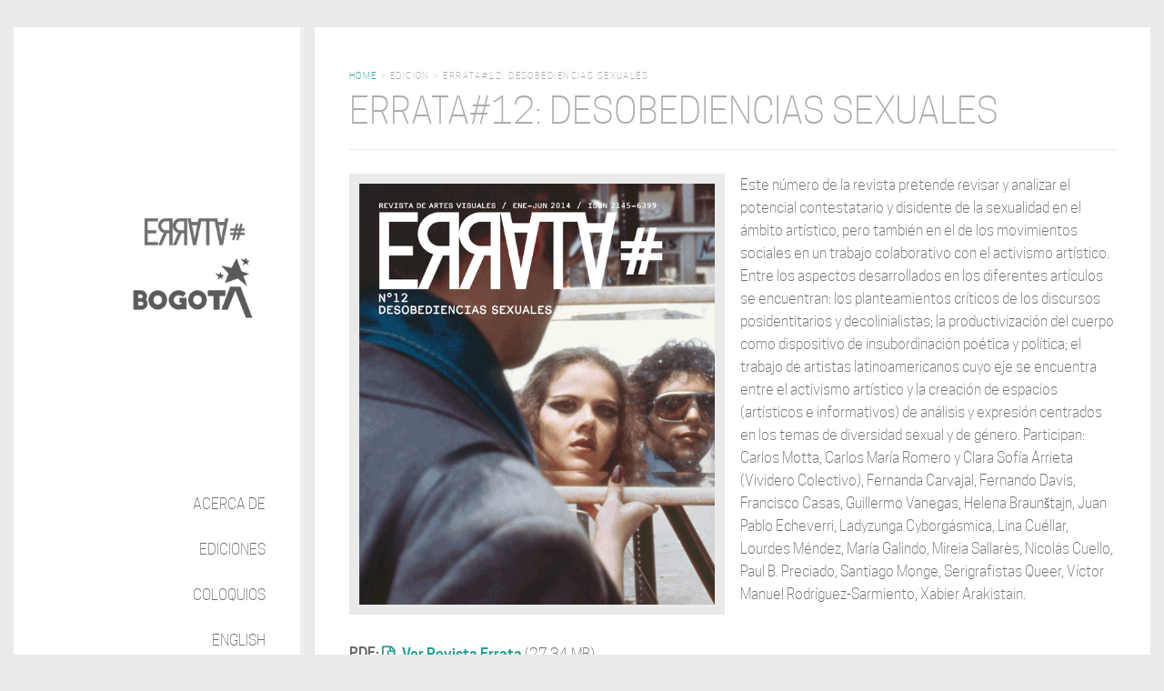

--- FILE ---
content_type: text/html; charset=utf-8
request_url: https://revistaerrata.gov.co/edicion/errata12-desobediencias-sexuales
body_size: 12200
content:
<!DOCTYPE html>
<html lang="es" dir="ltr" prefix="content: http://purl.org/rss/1.0/modules/content/ dc: http://purl.org/dc/terms/ foaf: http://xmlns.com/foaf/0.1/ og: http://ogp.me/ns# rdfs: http://www.w3.org/2000/01/rdf-schema# sioc: http://rdfs.org/sioc/ns# sioct: http://rdfs.org/sioc/types# skos: http://www.w3.org/2004/02/skos/core# xsd: http://www.w3.org/2001/XMLSchema#">
<head>
  <link rel="profile" href="http://www.w3.org/1999/xhtml/vocab" />
  <meta charset="utf-8">
  <meta name="viewport" content="width=device-width, initial-scale=1.0">
  <meta http-equiv="Content-Type" content="text/html; charset=utf-8" />
<link rel="shortcut icon" href="https://revistaerrata.gov.co/sites/default/files/favicon.ico" type="image/vnd.microsoft.icon" />
<meta name="description" content="Este número de la revista pretende revisar y analizar el potencial contestatario y disidente de la sexualidad en el ámbito artístico, pero también en el de los movimientos sociales en un trabajo colaborativo con el activismo artístico." />
<meta name="keywords" content="Revista ERRATA#, Arte, Artes Plásticas y Visuales, revista, Artes visuales" />
<meta name="generator" content="Drupal 7 (https://www.drupal.org)" />
<link rel="canonical" href="https://revistaerrata.gov.co/edicion/errata12-desobediencias-sexuales" />
<link rel="shortlink" href="https://revistaerrata.gov.co/node/25" />
<meta itemprop="name" content="ERRATA#12: DESOBEDIENCIAS SEXUALES" />
<meta itemprop="description" content="Este número de la revista pretende revisar y analizar el potencial contestatario y disidente de la sexualidad en el ámbito artístico, pero también en el de los movimientos sociales en un trabajo colaborativo con el activismo artístico." />
  <title>ERRATA#12: DESOBEDIENCIAS SEXUALES | revistaerrata.co</title>
  <style>
@import url("https://revistaerrata.gov.co/modules/system/system.base.css?t7kfhq");
</style>
<style>
@import url("https://revistaerrata.gov.co/sites/all/modules/adaptive_image/css/adaptive-image.css?t7kfhq");
@import url("https://revistaerrata.gov.co/modules/field/theme/field.css?t7kfhq");
@import url("https://revistaerrata.gov.co/sites/all/modules/fitvids/fitvids.css?t7kfhq");
@import url("https://revistaerrata.gov.co/modules/node/node.css?t7kfhq");
@import url("https://revistaerrata.gov.co/sites/all/modules/views/css/views.css?t7kfhq");
@import url("https://revistaerrata.gov.co/sites/all/modules/media/modules/media_wysiwyg/css/media_wysiwyg.base.css?t7kfhq");
</style>
<style>
@import url("https://revistaerrata.gov.co/sites/all/modules/colorbox/styles/default/colorbox_style.css?t7kfhq");
@import url("https://revistaerrata.gov.co/sites/all/modules/ctools/css/ctools.css?t7kfhq");
@import url("https://revistaerrata.gov.co/sites/all/modules/custom_search/custom_search.css?t7kfhq");
@import url("https://revistaerrata.gov.co/sites/all/modules/ds/layouts/ds_2col_stacked/ds_2col_stacked.css?t7kfhq");
</style>
<style>#custom-search-blocks-form-1 .form-item{position:relative;}#custom-search-blocks-form-1 label{position:absolute;}
</style>
<link type="text/css" rel="stylesheet" href="https://cdn.jsdelivr.net/npm/bootstrap@3.3.5/dist/css/bootstrap.css" media="all" />
<link type="text/css" rel="stylesheet" href="https://cdn.jsdelivr.net/npm/@unicorn-fail/drupal-bootstrap-styles@0.0.2/dist/3.3.1/7.x-3.x/drupal-bootstrap.css" media="all" />
<style>
@import url("https://revistaerrata.gov.co/sites/all/themes/errata/css/style.css?t7kfhq");
@import url("https://revistaerrata.gov.co/sites/all/themes/errata/css/fonts.css?t7kfhq");
@import url("https://revistaerrata.gov.co/sites/all/themes/errata/css/social-likes.css?t7kfhq");
@import url("https://revistaerrata.gov.co/sites/all/themes/errata/css/desktop.css?t7kfhq");
@import url("https://revistaerrata.gov.co/sites/all/themes/errata/css/mobile.css?t7kfhq");
</style>
  <!-- HTML5 element support for IE6-8 -->
  <!--[if lt IE 9]>
    <script src="https://cdn.jsdelivr.net/html5shiv/3.7.3/html5shiv-printshiv.min.js"></script>
  <![endif]-->
  <script>document.cookie = 'adaptive_image=' + Math.max(screen.width, screen.height) + '; path=/';</script>
<script src="https://revistaerrata.gov.co/sites/all/modules/jquery_update/replace/jquery/2.2/jquery.min.js?v=2.2.4"></script>
<script src="https://revistaerrata.gov.co/misc/jquery-extend-3.4.0.js?v=2.2.4"></script>
<script src="https://revistaerrata.gov.co/misc/jquery-html-prefilter-3.5.0-backport.js?v=2.2.4"></script>
<script src="https://revistaerrata.gov.co/misc/jquery.once.js?v=1.2"></script>
<script src="https://revistaerrata.gov.co/misc/drupal.js?t7kfhq"></script>
<script src="https://revistaerrata.gov.co/sites/all/libraries/fitvids/jquery.fitvids.js?t7kfhq"></script>
<script src="https://revistaerrata.gov.co/sites/all/modules/jquery_update/js/jquery_browser.js?v=0.0.1"></script>
<script src="https://revistaerrata.gov.co/sites/all/modules/In-Field-Labels/js/jquery.infieldlabel.min.js?v=0.1.2"></script>
<script src="https://revistaerrata.gov.co/misc/form-single-submit.js?v=7.103"></script>
<script src="https://cdn.jsdelivr.net/npm/bootstrap@3.3.5/dist/js/bootstrap.js"></script>
<script src="https://revistaerrata.gov.co/sites/all/modules/fitvids/fitvids.js?t7kfhq"></script>
<script src="https://revistaerrata.gov.co/sites/default/files/languages/es_VfYAmAWiKy9hoRybec56mHXOo03U1vP04Mg1GIfwBwI.js?t7kfhq"></script>
<script src="https://revistaerrata.gov.co/sites/all/libraries/colorbox/jquery.colorbox-min.js?t7kfhq"></script>
<script src="https://revistaerrata.gov.co/sites/all/modules/colorbox/js/colorbox.js?t7kfhq"></script>
<script src="https://revistaerrata.gov.co/sites/all/modules/colorbox/styles/default/colorbox_style.js?t7kfhq"></script>
<script src="https://revistaerrata.gov.co/sites/all/modules/colorbox/js/colorbox_inline.js?t7kfhq"></script>
<script src="https://revistaerrata.gov.co/sites/all/modules/custom_search/js/custom_search.js?t7kfhq"></script>
<script src="https://revistaerrata.gov.co/sites/all/modules/google_analytics/googleanalytics.js?t7kfhq"></script>
<script src="https://www.googletagmanager.com/gtag/js?id=UA-53149316-1"></script>
<script>window.dataLayer = window.dataLayer || [];function gtag(){dataLayer.push(arguments)};gtag("js", new Date());gtag("set", "developer_id.dMDhkMT", true);gtag("config", "UA-53149316-1", {"groups":"default","anonymize_ip":true});</script>
<script src="https://revistaerrata.gov.co/sites/all/modules/In-Field-Labels/js/in_field_labels.js?t7kfhq"></script>
<script src="https://revistaerrata.gov.co/sites/all/themes/errata/js/social-likes.min.js?t7kfhq"></script>
<script>jQuery.extend(Drupal.settings, {"basePath":"\/","pathPrefix":"","setHasJsCookie":0,"ajaxPageState":{"theme":"errata","theme_token":"AkXcb7RPRegfD_sE1rOHvdhlRQZM8gYpKsPGnajm2fY","js":{"sites\/all\/themes\/bootstrap\/js\/bootstrap.js":1,"0":1,"sites\/all\/modules\/jquery_update\/replace\/jquery\/2.2\/jquery.min.js":1,"misc\/jquery-extend-3.4.0.js":1,"misc\/jquery-html-prefilter-3.5.0-backport.js":1,"misc\/jquery.once.js":1,"misc\/drupal.js":1,"sites\/all\/libraries\/fitvids\/jquery.fitvids.js":1,"sites\/all\/modules\/jquery_update\/js\/jquery_browser.js":1,"sites\/all\/modules\/In-Field-Labels\/js\/jquery.infieldlabel.min.js":1,"misc\/form-single-submit.js":1,"https:\/\/cdn.jsdelivr.net\/npm\/bootstrap@3.3.5\/dist\/js\/bootstrap.js":1,"sites\/all\/modules\/fitvids\/fitvids.js":1,"public:\/\/languages\/es_VfYAmAWiKy9hoRybec56mHXOo03U1vP04Mg1GIfwBwI.js":1,"sites\/all\/libraries\/colorbox\/jquery.colorbox-min.js":1,"sites\/all\/modules\/colorbox\/js\/colorbox.js":1,"sites\/all\/modules\/colorbox\/styles\/default\/colorbox_style.js":1,"sites\/all\/modules\/colorbox\/js\/colorbox_inline.js":1,"sites\/all\/modules\/custom_search\/js\/custom_search.js":1,"sites\/all\/modules\/google_analytics\/googleanalytics.js":1,"https:\/\/www.googletagmanager.com\/gtag\/js?id=UA-53149316-1":1,"1":1,"sites\/all\/modules\/In-Field-Labels\/js\/in_field_labels.js":1,"sites\/all\/themes\/errata\/js\/social-likes.min.js":1},"css":{"modules\/system\/system.base.css":1,"sites\/all\/modules\/adaptive_image\/css\/adaptive-image.css":1,"modules\/field\/theme\/field.css":1,"sites\/all\/modules\/fitvids\/fitvids.css":1,"modules\/node\/node.css":1,"sites\/all\/modules\/views\/css\/views.css":1,"sites\/all\/modules\/media\/modules\/media_wysiwyg\/css\/media_wysiwyg.base.css":1,"sites\/all\/modules\/colorbox\/styles\/default\/colorbox_style.css":1,"sites\/all\/modules\/ctools\/css\/ctools.css":1,"sites\/all\/modules\/custom_search\/custom_search.css":1,"sites\/all\/modules\/ds\/layouts\/ds_2col_stacked\/ds_2col_stacked.css":1,"0":1,"https:\/\/cdn.jsdelivr.net\/npm\/bootstrap@3.3.5\/dist\/css\/bootstrap.css":1,"https:\/\/cdn.jsdelivr.net\/npm\/@unicorn-fail\/drupal-bootstrap-styles@0.0.2\/dist\/3.3.1\/7.x-3.x\/drupal-bootstrap.css":1,"sites\/all\/themes\/errata\/css\/style.css":1,"sites\/all\/themes\/errata\/css\/fonts.css":1,"sites\/all\/themes\/errata\/css\/social-likes.css":1,"sites\/all\/themes\/errata\/css\/desktop.css":1,"sites\/all\/themes\/errata\/css\/mobile.css":1}},"colorbox":{"opacity":"0.85","current":"{current} de {total}","previous":"\u00ab Anterior","next":"Siguiente \u00bb","close":"Cerrar","maxWidth":"98%","maxHeight":"98%","fixed":true,"mobiledetect":true,"mobiledevicewidth":"480px","file_public_path":"\/sites\/default\/files","specificPagesDefaultValue":"admin*\nimagebrowser*\nimg_assist*\nimce*\nnode\/add\/*\nnode\/*\/edit\nprint\/*\nprintpdf\/*\nsystem\/ajax\nsystem\/ajax\/*"},"custom_search":{"form_target":"_self","solr":0},"fitvids":{"custom_domains":[],"selectors":["body\r","field-name-field-registro-coloquio\r","video"],"simplifymarkup":1},"googleanalytics":{"account":["UA-53149316-1"],"trackOutbound":1,"trackMailto":1,"trackDownload":1,"trackDownloadExtensions":"7z|aac|arc|arj|asf|asx|avi|bin|csv|doc(x|m)?|dot(x|m)?|exe|flv|gif|gz|gzip|hqx|jar|jpe?g|js|mp(2|3|4|e?g)|mov(ie)?|msi|msp|pdf|phps|png|ppt(x|m)?|pot(x|m)?|pps(x|m)?|ppam|sld(x|m)?|thmx|qtm?|ra(m|r)?|sea|sit|tar|tgz|torrent|txt|wav|wma|wmv|wpd|xls(x|m|b)?|xlt(x|m)|xlam|xml|z|zip","trackColorbox":1},"in_field_labels":{"forms":["custom-search-blocks-form-1"]},"urlIsAjaxTrusted":{"\/edicion\/errata12-desobediencias-sexuales":true},"bootstrap":{"anchorsFix":"0","anchorsSmoothScrolling":"0","formHasError":1,"popoverEnabled":1,"popoverOptions":{"animation":1,"html":0,"placement":"right","selector":"","trigger":"click","triggerAutoclose":1,"title":"","content":"","delay":0,"container":"body"},"tooltipEnabled":1,"tooltipOptions":{"animation":1,"html":0,"placement":"auto left","selector":"","trigger":"hover focus","delay":0,"container":"body"}}});</script>
</head>
<body class="html not-front not-logged-in no-sidebars page-node page-node- page-node-25 node-type-edicion i18n-es">
<script type="text/javascript"> // RELOADS WEBPAGE WHEN MOBILE ORIENTATION CHANGES  
    window.onorientationchange = function() { 
        var orientation = window.orientation; 
            switch(orientation) { 
                case 0:
                case 90:
                case -90: window.location.reload(); 
                break; } 
    };</script>
  <div id="skip-link">
    <a href="#main-content" class="element-invisible element-focusable">Pasar al contenido principal</a>
  </div>
    
<div class="main-container container">

  <div class="row">


    <section class="col-sm-12">
    <header class="col-sm-3 header-menu" role="complementary">
    <div class="header-content">
    <div class="logo">
              <a class="logo navbar-btn" href="/" title="Inicio">
          <img src="https://revistaerrata.gov.co/sites/default/files/logo_errata.png" alt="Inicio revista ERRATA#" />
        </a>
      
      
              <button type="button" class="navbar-toggle" data-toggle="collapse" data-target="#navbar-collapse">
          <span class="sr-only">Toggle navigation</span>
          <span class="icon-bar"></span>
          <span class="icon-bar"></span>
          <span class="icon-bar"></span>
        </button>
          </div>

          <div class="navbar-collapse collapse" id="navbar-collapse">
        <nav role="navigation">
                      <ul class="menu nav navbar-nav"><li class="first leaf"><a href="/acerca-de" title="Acerca de">Acerca de</a></li>
<li class="leaf"><a href="/ediciones" title="Ediciones revista ERRATA#">Ediciones</a></li>
<li class="leaf"><a href="/coloquios" title="Coloquios ERRATA#">Coloquios</a></li>
<li class="leaf"><a href="/english" title="English">English</a></li>
<li class="last leaf"><a href="/contactenos" title="Contáctenos">Contáctenos</a></li>
</ul>                                      </nav>
      </div>
      </div>
    </header>
    <div class="content-box col-sm-9 ">
      <div class="content-info ">
              <div class="highlighted">  <div class="region region-highlighted">
    <section id="block-easy-breadcrumb-easy-breadcrumb" class="block block-easy-breadcrumb clearfix">

      
    <div itemscope class="easy-breadcrumb" itemtype="http://data-vocabulary.org/Breadcrumb">
          <span itemprop="title"><a href="/" class="easy-breadcrumb_segment easy-breadcrumb_segment-front">Home</a></span>               <span class="easy-breadcrumb_segment-separator"> &gt; </span>
                <span class="easy-breadcrumb_segment easy-breadcrumb_segment-1" itemprop="title">Edicion</span>               <span class="easy-breadcrumb_segment-separator"> &gt; </span>
                <span class="easy-breadcrumb_segment easy-breadcrumb_segment-title" itemprop="title">ERRATA#12: DESOBEDIENCIAS SEXUALES</span>            </div>

</section>
  </div>
</div>
                  <a id="main-content"></a>
                                      
      <div class="precontent">
              </div>
              <div class="region region-content">
    <section id="block-system-main" class="block block-system clearfix">

      
  <div  about="/edicion/errata12-desobediencias-sexuales" typeof="sioc:Item foaf:Document" class="ds-2col-stacked node node-edicion node-promoted view-mode-full clearfix">

  
  <div class="group-header">
    <div class="field field-name-title field-type-ds field-label-hidden"><div class="field-items"><div class="field-item even" property="dc:title"><h1 class="page-title">ERRATA#12: DESOBEDIENCIAS SEXUALES</h1></div></div></div>  </div>

  <div class="group-left">
    <div class="field field-name-field-image field-type-image field-label-hidden"><div class="field-items"><div class="field-item even"><img typeof="foaf:Image" class="img-responsive" src="https://revistaerrata.gov.co/sites/default/files/errata12-portada-2.png" width="547" height="648" alt="ERRATA#12" title="ERRATA#12: DESOBEDIENCIAS SEXUALES" /></div></div></div><div class="field field-name-field-pdf field-type-file field-label-inline clearfix"><div class="field-label">PDF:&nbsp;</div><div class="field-items"><div class="field-item even"><span class="file"><img class="file-icon" alt="Icono PDF" title="application/pdf" src="/modules/file/icons/application-pdf.png" /> <a href="/file/43/download?token=Sn4EqwNv" type="application/pdf; length=28667039">Ver Revista Errata</a> <span class="file-size">(27.34 MB)</span></span></div></div></div>  </div>

  <div class="group-right">
    <div class="field field-name-body field-type-text-with-summary field-label-hidden"><div class="field-items"><div class="field-item even" property="content:encoded"><p>Este número de la revista pretende revisar y analizar el potencial contestatario y disidente de la sexualidad en el ámbito artístico, pero también en el de los movimientos sociales en un trabajo colaborativo con el activismo artístico. Entre los aspectos desarrollados en los diferentes artículos se encuentran: los planteamientos críticos de los discursos posidentitarios y decolinialistas; la productivización del cuerpo como dispositivo de insubordinación poética y política; el trabajo de artistas latinoamericanos cuyo eje se encuentra entre el activismo artístico y la creación de espacios (artísticos e informativos) de análisis y expresión centrados en los temas de diversidad sexual y de género. Participan: Carlos Motta, Carlos María Romero y Clara Sofía Arrieta (Vividero Colectivo), Fernanda Carvajal, Fernando Davis, Francisco Casas, Guillermo Vanegas, Helena Braunštajn, Juan Pablo Echeverri, Ladyzunga Cyborgásmica, Lina Cuéllar, Lourdes Méndez, María Galindo, Mireia Sallarès, Nicolás Cuello, Paul B. Preciado, Santiago Monge, Serigrafistas Queer, Víctor Manuel Rodríguez-Sarmiento, Xabier Arakistain.</p>
</div></div></div>  </div>

  <div class="group-footer">
    <div class="field field-name-field-edicion field-type-text-long field-label-hidden"><div class="field-items"><div class="field-item even"><p><strong>INSERTO Nadia</strong><br />Granados/La Fulminante</p>
</div></div></div><div class="field field-name-field-codigo-issuu field-type-text-long field-label-hidden"><div class="field-items"><div class="field-item even"><p><iframe class="flipbook-iframe" style="width: 100%; height: 600px;" src="https://revistaerrata.gov.co/sites/default/files/flipbook/errata-n12/index.html" frameborder="0"></iframe></p>
<script type="text/javascript">
<!--//--><![CDATA[// ><!--
// <![CDATA[
function openExternalLink() { window.open(document.querySelector('.flipbook-iframe').src, '_blank');}
// ]]]]><![CDATA[>
//--><!]]>
</script></div></div></div>  </div>

</div>


</section>
<section id="block-views-contenido-edicion-block" class="block block-views clearfix">

        <h2 class="block-title">CONTENIDO</h2>
    
  <div class="view view-contenido-edicion view-id-contenido_edicion view-display-id-block view-dom-id-5c11cf9b4cda8775186b9dda95c6e0cb">
        
  
  
      <div class="view-content">
        <div class="views-row views-row-1 views-row-odd views-row-first">
      
  <div class="padding-b">        <span class="tag_label"> Página legal: </span> <a href="/contenido/pagina-legal-errata12">Página legal: ERRATA#12</a>  
  </div>  </div>
  <div class="views-row views-row-2 views-row-even">
      
  <div class="padding-b">        <span class="tag_label"> Editorial: </span> <a href="/contenido/editorial-errata12-desobediencias-sexuales">EDITORIAL: ERRATA#12: DESOBEDIENCIAS SEXUALES</a>  
  </div>  </div>
  <div class="views-row views-row-3 views-row-odd">
      
  <div class="padding-b">        <span class="tag_label">  </span> <a href="/contenido/tecnologias-sexopoliticas-contraescrituras-criticas-y-dispositivos-de-subjetivacion">TECNOLOGÍAS SEXOPOLÍTICAS, CONTRAESCRITURAS CRÍTICAS Y DISPOSITIVOS DE SUBJETIVACIÓN</a>     /    <a href="/autor/fernando-davis" typeof="skos:Concept" property="rdfs:label skos:prefLabel" datatype="">Fernando Davis</a>
  </div>  </div>
  <div class="views-row views-row-4 views-row-even">
      
  <div class="padding-b">        <span class="tag_label">  </span> <a href="/contenido/traficos-y-torsiones-queercuir-en-el-arte-cuerpos-contraescrituras">Tráficos y torsiones queer/cuir en el arte: cuerpos, contraescrituras</a>     /    <a href="/autor/fernando-davis" typeof="skos:Concept" property="rdfs:label skos:prefLabel" datatype="">Fernando Davis</a>
  </div>  </div>
  <div class="views-row views-row-5 views-row-odd">
      
  <div class="padding-b">        <span class="tag_label">  </span> <a href="/contenido/politicas-de-la-infeccion">Políticas de la infección</a>     /    <a href="/autor/fernanda-carvajal" typeof="skos:Concept" property="rdfs:label skos:prefLabel" datatype="">Fernanda Carvajal</a>
  </div>  </div>
  <div class="views-row views-row-6 views-row-even">
      
  <div class="padding-b">        <span class="tag_label">  </span> <a href="/contenido/flujos-roces-y-derrames-del-activismo-artistico-en-argentina-2003-2013-politicas-sexuales">Flujos, roces y derrames del activismo artístico en Argentina, 2003-2013. Políticas sexuales y comunidades de resistencia sexo-afectiva</a>     /    <a href="/autor/nicolas-cuello" typeof="skos:Concept" property="rdfs:label skos:prefLabel" datatype="">Nicolás Cuello</a>
  </div>  </div>
  <div class="views-row views-row-7 views-row-odd">
      
  <div class="padding-b">        <span class="tag_label">  </span> <a href="/contenido/la-colonialidad-del-placer-disputas-y-deslindes">LA COLONIALIDAD DEL PLACER: DISPUTAS Y DESLINDES</a>     /    <a href="/autor/victor-manuel-rodriguez-sarmiento" typeof="skos:Concept" property="rdfs:label skos:prefLabel" datatype="">Víctor Manuel Rodríguez-Sarmiento</a>
  </div>  </div>
  <div class="views-row views-row-8 views-row-even">
      
  <div class="padding-b">        <span class="tag_label">  </span> <a href="/contenido/el-guesa-errante-eticas-y-esteticas-trashmalandrasdelincuentes-desobedientes-para-mundos">El Guesa errante: éticas y estéticas trash/malandras/delincuentes/ desobedientes para mundos queer y decoloniales</a>     /    <a href="/autor/victor-manuel-rodriguez-sarmiento" typeof="skos:Concept" property="rdfs:label skos:prefLabel" datatype="">Víctor Manuel Rodríguez-Sarmiento</a>
  </div>  </div>
  <div class="views-row views-row-9 views-row-odd">
      
  <div class="padding-b">        <span class="tag_label">  </span> <a href="/contenido/sentiido-periodismo-sobre-la-diferencia">Sentiido: periodismo sobre la diferencia</a>     /    <a href="/autor/lina-cuellar" typeof="skos:Concept" property="rdfs:label skos:prefLabel" datatype="">Lina Cuellar</a>
  </div>  </div>
  <div class="views-row views-row-10 views-row-even">
      
  <div class="padding-b">        <span class="tag_label">  </span> <a href="/contenido/apiadate-de-mi-oh-salome">Apiádate de mí, ¡Oh, Salomé!</a>     /    <a href="/autor/carlos-maria-romero" typeof="skos:Concept" property="rdfs:label skos:prefLabel" datatype="">Carlos Maria Romero</a>,    /    <a href="/autor/clara-sofia-arrieta" typeof="skos:Concept" property="rdfs:label skos:prefLabel" datatype="">Clara Sofía Arrieta</a>
  </div>  </div>
  <div class="views-row views-row-11 views-row-odd">
      
  <div class="padding-b">        <span class="tag_label"> Especial: </span> <a href="/contenido/que-significa-ser-visible-retrato-y-fisionomia-disidente-en-elly-strik">¿Qué significa ser visible? Retrato y fisionomía disidente en Elly Strik</a>     /    <a href="/autor/paul-b-preciado" typeof="skos:Concept" property="rdfs:label skos:prefLabel" datatype="">Paul B. Preciado</a>
  </div>  </div>
  <div class="views-row views-row-12 views-row-even">
      
  <div class="padding-b">        <span class="tag_label"> Dossier: </span> <a href="/contenido/de-la-teoria-queer-la-descolonizacion-del-saber">DE LA TEORÍA QUEER A LA DESCOLONIZACIÓN DEL SABER</a>     /    <a href="/autor/carlos-motta" typeof="skos:Concept" property="rdfs:label skos:prefLabel" datatype="">Carlos Motta</a>
  </div>  </div>
  <div class="views-row views-row-13 views-row-odd">
      
  <div class="padding-b">        <span class="tag_label"> Dossier: </span> <a href="/contenido/yosoytuereselesella">YOSOYTUERESELESELLA</a>     /    <a href="/autor/juan-pablo-echeverri" typeof="skos:Concept" property="rdfs:label skos:prefLabel" datatype="">Juan Pablo Echeverri</a>
  </div>  </div>
  <div class="views-row views-row-14 views-row-even">
      
  <div class="padding-b">        <span class="tag_label">  </span> <a href="/contenido/sociedades-prejuiciosas-mutantes">SOCIEDADES PREJUICIOSAS MUTANTES</a>     /    <a href="/autor/abcdefg-hijklmn-opqrst-uvwxyz" typeof="skos:Concept" property="rdfs:label skos:prefLabel" datatype="">Abcdefg Hijklmn Opqrst Uvwxyz</a>
  </div>  </div>
  <div class="views-row views-row-15 views-row-odd">
      
  <div class="padding-b">        <span class="tag_label"> Dossier: </span> <a href="/contenido/lo-que-puede-un-cuerpo-re-hacerse-narrando">LO QUE PUEDE UN CUERPO: RE-HACERSE NARRANDO</a>     /    <a href="/autor/mireia-sallares" typeof="skos:Concept" property="rdfs:label skos:prefLabel" datatype="">Mireia Sallarès</a>
  </div>  </div>
  <div class="views-row views-row-16 views-row-even">
      
  <div class="padding-b">        <span class="tag_label"> Dossier: </span> <a href="/contenido/13-horas-de-rebelion">13 HORAS DE REBELIÓN</a>     /    <a href="/autor/maria-galindo" typeof="skos:Concept" property="rdfs:label skos:prefLabel" datatype="">María Galindo</a>
  </div>  </div>
  <div class="views-row views-row-17 views-row-odd">
      
  <div class="padding-b">        <span class="tag_label"> Dossier: </span> <a href="/contenido/armada-sexual-y-dominante1">ARMADA, SEXUAL Y DOMINANTE1</a>     /    <a href="/autor/santiago-monge" typeof="skos:Concept" property="rdfs:label skos:prefLabel" datatype="">Santiago Monge</a>
  </div>  </div>
  <div class="views-row views-row-18 views-row-even">
      
  <div class="padding-b">        <span class="tag_label"> Dossier: </span> <a href="/contenido/imaginar-el-modo-mas-escurridizo-para-que-no-puedan-casi-ni-nombrarnos">IMAGINAR EL MODO MÁS ESCURRIDIZO PARA QUE NO PUEDAN CASI NI NOMBRARNOS</a>     /    <a href="/autor/serigrafistas-queer" typeof="skos:Concept" property="rdfs:label skos:prefLabel" datatype="">Serigrafistas Queer</a>
  </div>  </div>
  <div class="views-row views-row-19 views-row-odd">
      
  <div class="padding-b">        <span class="tag_label"> Dossier: </span> <a href="/contenido/la-insoportable-levedad-de-los-las-disidentes-sexuales-yeguas-del-apocalipsis-pedro">LA INSOPORTABLE LEVEDAD DE LOS (LAS) DISIDENTES SEXUALES Yeguas del Apocalipsis (Pedro Lemebel</a>     /    <a href="/autor/francisco-casas" typeof="skos:Concept" property="rdfs:label skos:prefLabel" datatype="">Francisco Casas</a>
  </div>  </div>
  <div class="views-row views-row-20 views-row-even">
      
  <div class="padding-b">        <span class="tag_label"> Dossier: </span> <a href="/contenido/vision">VISIÓN</a>     /    <a href="/autor/guillermo-vanegas" typeof="skos:Concept" property="rdfs:label skos:prefLabel" datatype="">Guillermo Vanegas</a>
  </div>  </div>
  <div class="views-row views-row-21 views-row-odd">
      
  <div class="padding-b">        <span class="tag_label"> Dossier: </span> <a href="/contenido/una-categoria-imposible-el-postporno-ha-muerto-latinoamerica-no-existe1">UNA CATEGORÍA IMPOSIBLE: EL POSTPORNO HA MUERTO, LATINOAMÉRICA NO EXISTE1</a>     /    <a href="/autor/lucia-egana-rojas" typeof="skos:Concept" property="rdfs:label skos:prefLabel" datatype="">Lucía Egaña Rojas</a>
  </div>  </div>
  <div class="views-row views-row-22 views-row-even">
      
  <div class="padding-b">        <span class="tag_label"> Dossier: </span> <a href="/contenido/practicas-artisticas-postporno-disidencia-sexual-en-el-estado-espanol1">PRÁCTICAS ARTÍSTICAS POSTPORNO: DISIDENCIA SEXUAL EN EL ESTADO ESPAÑOL1</a>     /    <a href="/autor/post-op" typeof="skos:Concept" property="rdfs:label skos:prefLabel" datatype="">Post-Op</a>
  </div>  </div>
  <div class="views-row views-row-23 views-row-odd">
      
  <div class="padding-b">        <span class="tag_label"> Entrevista: </span> <a href="/contenido/el-sexo-como-categoria-curatorial-una-apuesta-politica">El sexo como categoría curatorial: una apuesta política</a>     /    <a href="/autor/xabier-arakistain" typeof="skos:Concept" property="rdfs:label skos:prefLabel" datatype="">Xabier Arakistain</a>
  </div>  </div>
  <div class="views-row views-row-24 views-row-even">
      
  <div class="padding-b">        <span class="tag_label"> a:dentro: </span> <a href="/contenido/el-silencio-de-los-idolos-o-el-silenciamiento-de-las-comunidades">¿«El silencio de los ídolos» o el silenciamiento de las comunidades?</a>     /    <a href="/autor/diego-martinez-celis" typeof="skos:Concept" property="rdfs:label skos:prefLabel" datatype="">Diego Martínez Celis</a>
  </div>  </div>
  <div class="views-row views-row-25 views-row-odd">
      
  <div class="padding-b">        <span class="tag_label"> a:fuera: </span> <a href="/contenido/documento-y-disidencia-sexual-en-lima">Documento y disidencia sexual en Lima</a>     /    <a href="/autor/horacio-ramos" typeof="skos:Concept" property="rdfs:label skos:prefLabel" datatype="">Horacio Ramos</a>
  </div>  </div>
  <div class="views-row views-row-26 views-row-even">
      
  <div class="padding-b">        <span class="tag_label"> a:fuera: </span> <a href="/contenido/juan-gaitan-curador-de-la-8a-bienal-de-berlin-una-anticartografia">JUAN GAITÁN, CURADOR DE LA 8a BIENAL DE BERLÍN: UNA ANTICARTOGRAFÍA</a>     /    <a href="/autor/teobaldo-lagos-preller" typeof="skos:Concept" property="rdfs:label skos:prefLabel" datatype="">Teobaldo Lagos Preller</a>
  </div>  </div>
  <div class="views-row views-row-27 views-row-odd">
      
  <div class="padding-b">        <span class="tag_label"> Publicados: </span> <a href="/contenido/otras-inapropiables-feminismos-desde-las-fronteras">OTRAS INAPROPIABLES. FEMINISMOS DESDE LAS FRONTERAS</a>     /    <a href="/autor/anyely-marin-cisneros" typeof="skos:Concept" property="rdfs:label skos:prefLabel" datatype="">Anyely Marín Cisneros</a>
  </div>  </div>
  <div class="views-row views-row-28 views-row-even">
      
  <div class="padding-b">        <span class="tag_label"> Publicados: </span> <a href="/contenido/placeres-peligrosos-discursos-actuales-sobre-la-sexualidad-de-las-mujeres-en-el-periodico">PLACERES PELIGROSOS. DISCURSOS ACTUALES SOBRE LA SEXUALIDAD DE LAS MUJERES EN EL PERIÓDICO EL TIEMPO</a>     /    <a href="/autor/monica-eraso-jurado" typeof="skos:Concept" property="rdfs:label skos:prefLabel" datatype="">Mónica Eraso Jurado</a>
  </div>  </div>
  <div class="views-row views-row-29 views-row-odd views-row-last">
      
  <div class="padding-b">        <span class="tag_label"> Publicados: </span> <a href="/contenido/teoria-king-kong">TEORÍA KING KONG</a>     /    <a href="/autor/sofia-lemos" typeof="skos:Concept" property="rdfs:label skos:prefLabel" datatype="">Sofía Lemos</a>
  </div>  </div>
    </div>
  
  
  
  
  
  
</div>
</section>
  </div>

          <div class="postcontent">
          <div class="region region-postcontent">
    <section id="block-block-2" class="block block-block social-share clearfix">

      
  <div class="social-likes">
<div class="facebook" title="Compartir en Facebook"> </div>
<div class="twitter" title="Compartir enTwitter"> </div>
<div class="plusone" title="Compartir en Google+"> </div>
</div>

</section>
  </div>
      </div>
      </div>
       </div>
    </section>

  </div>
</div>
  <footer class="footer container">
      <div class="foot col-md-3 col-xs-12 col-sm-6">
          <div class="region region-footer1">
    <section id="block-custom-search-blocks-1" class="block block-custom-search-blocks clearfix">

      
  <form class="search-form" role="search" action="/edicion/errata12-desobediencias-sexuales" method="post" id="custom-search-blocks-form-1" accept-charset="UTF-8"><div><div class="form-item form-item-custom-search-blocks-form-1 form-type-textfield form-group"> <label class="control-label" for="edit-custom-search-blocks-form-1--2">Buscar</label>
<input title="Escriba lo que quiere buscar." class="custom-search-box form-control form-text" placeholder="" type="text" id="edit-custom-search-blocks-form-1--2" name="custom_search_blocks_form_1" value="" size="15" maxlength="128" /></div><input type="hidden" name="delta" value="1" />
<input type="hidden" name="form_build_id" value="form-W1Dy1HLBNwUSLE46hHKpIZCwyD2TdzH3o3YwfLhoxPY" />
<input type="hidden" name="form_id" value="custom_search_blocks_form_1" />
<div class="form-actions form-wrapper form-group" id="edit-actions"><input alt="" class="custom-search-button form-submit" type="image" id="edit-submit" name="op" src="https://revistaerrata.gov.co/sites/default/files/custom_search/buscador.png" /></div></div></form>
</section>
  </div>
      </div>
      <div class="foot col-md-3 col-xs-12 col-sm-6">
          <div class="region region-footer2">
    <section id="block-block-3" class="block block-block clearfix">

      
  <p>La revista ERRATA# está concebida como un espacio para el análisis y la difusión de las actividades de investigación, circulación, formación, apropiación y creación de los diferentes agentes del campo de las Artes Plásticas y Visuales, tanto del contexto colombiano como del internacional, con especial interés en Latinoamérica.</p>
<p><textarea id="BFI_DATA" style="width: 1px; height: 1px; display: none;"></textarea></p>
<div id="WidgetFloaterPanels" class="LTRStyle" style="display: none; text-align: left; direction: ltr; visibility: hidden;">
<div id="WidgetFloater" style="display: none;" onmouseover="Microsoft.Translator.OnMouseOverFloater()" onmouseout="Microsoft.Translator.OnMouseOutFloater()">
<div id="WidgetLogoPanel"><span id="WidgetTranslateWithSpan"><span>TRANSLATE with </span><img id="FloaterLogo" alt="" /></span> <span id="WidgetCloseButton" title="Exit Translation" onclick="Microsoft.Translator.FloaterOnClose()">x</span></div>
<div id="LanguageMenuPanel">
<div class="DDStyle_outer"><input id="LanguageMenu_svid" style="display: none;" onclick="this.select()" type="text" name="LanguageMenu_svid" value="en" /> <input id="LanguageMenu_textid" style="display: none;" onclick="this.select()" type="text" name="LanguageMenu_textid" /> <span id="__LanguageMenu_header" class="DDStyle" onclick="return LanguageMenu &amp;&amp; !LanguageMenu.Show('__LanguageMenu_popup', event);" onkeydown="return LanguageMenu &amp;&amp; !LanguageMenu.Show('__LanguageMenu_popup', event);">English</span><br />
<div style="position: relative; text-align: left; left: 0;">
<div style="position: absolute; ;left: 0px;">
<div id="__LanguageMenu_popup" class="DDStyle" style="display: none;">
<table id="LanguageMenu" border="0">
<tbody>
<tr>
<td><a onclick="return LanguageMenu.onclick('ar');" tabindex="-1" href="#ar">Arabic</a></td>
<td><a onclick="return LanguageMenu.onclick('he');" tabindex="-1" href="#he">Hebrew</a></td>
<td><a onclick="return LanguageMenu.onclick('pl');" tabindex="-1" href="#pl">Polish</a></td>
</tr>
<tr>
<td><a onclick="return LanguageMenu.onclick('bg');" tabindex="-1" href="#bg">Bulgarian</a></td>
<td><a onclick="return LanguageMenu.onclick('hi');" tabindex="-1" href="#hi">Hindi</a></td>
<td><a onclick="return LanguageMenu.onclick('pt');" tabindex="-1" href="#pt">Portuguese</a></td>
</tr>
<tr>
<td><a onclick="return LanguageMenu.onclick('ca');" tabindex="-1" href="#ca">Catalan</a></td>
<td><a onclick="return LanguageMenu.onclick('mww');" tabindex="-1" href="#mww">Hmong Daw</a></td>
<td><a onclick="return LanguageMenu.onclick('ro');" tabindex="-1" href="#ro">Romanian</a></td>
</tr>
<tr>
<td><a onclick="return LanguageMenu.onclick('zh-CHS');" tabindex="-1" href="#zh-CHS">Chinese Simplified</a></td>
<td><a onclick="return LanguageMenu.onclick('hu');" tabindex="-1" href="#hu">Hungarian</a></td>
<td><a onclick="return LanguageMenu.onclick('ru');" tabindex="-1" href="#ru">Russian</a></td>
</tr>
<tr>
<td><a onclick="return LanguageMenu.onclick('zh-CHT');" tabindex="-1" href="#zh-CHT">Chinese Traditional</a></td>
<td><a onclick="return LanguageMenu.onclick('id');" tabindex="-1" href="#id">Indonesian</a></td>
<td><a onclick="return LanguageMenu.onclick('sk');" tabindex="-1" href="#sk">Slovak</a></td>
</tr>
<tr>
<td><a onclick="return LanguageMenu.onclick('cs');" tabindex="-1" href="#cs">Czech</a></td>
<td><a onclick="return LanguageMenu.onclick('it');" tabindex="-1" href="#it">Italian</a></td>
<td><a onclick="return LanguageMenu.onclick('sl');" tabindex="-1" href="#sl">Slovenian</a></td>
</tr>
<tr>
<td><a onclick="return LanguageMenu.onclick('da');" tabindex="-1" href="#da">Danish</a></td>
<td><a onclick="return LanguageMenu.onclick('ja');" tabindex="-1" href="#ja">Japanese</a></td>
<td><a onclick="return LanguageMenu.onclick('es');" tabindex="-1" href="#es">Spanish</a></td>
</tr>
<tr>
<td><a onclick="return LanguageMenu.onclick('nl');" tabindex="-1" href="#nl">Dutch</a></td>
<td><a onclick="return LanguageMenu.onclick('tlh');" tabindex="-1" href="#tlh">Klingon</a></td>
<td><a onclick="return LanguageMenu.onclick('sv');" tabindex="-1" href="#sv">Swedish</a></td>
</tr>
<tr>
<td><a onclick="return LanguageMenu.onclick('en');" tabindex="-1" href="#en">English</a></td>
<td><a onclick="return LanguageMenu.onclick('ko');" tabindex="-1" href="#ko">Korean</a></td>
<td><a onclick="return LanguageMenu.onclick('th');" tabindex="-1" href="#th">Thai</a></td>
</tr>
<tr>
<td><a onclick="return LanguageMenu.onclick('et');" tabindex="-1" href="#et">Estonian</a></td>
<td><a onclick="return LanguageMenu.onclick('lv');" tabindex="-1" href="#lv">Latvian</a></td>
<td><a onclick="return LanguageMenu.onclick('tr');" tabindex="-1" href="#tr">Turkish</a></td>
</tr>
<tr>
<td><a onclick="return LanguageMenu.onclick('fi');" tabindex="-1" href="#fi">Finnish</a></td>
<td><a onclick="return LanguageMenu.onclick('lt');" tabindex="-1" href="#lt">Lithuanian</a></td>
<td><a onclick="return LanguageMenu.onclick('uk');" tabindex="-1" href="#uk">Ukrainian</a></td>
</tr>
<tr>
<td><a onclick="return LanguageMenu.onclick('fr');" tabindex="-1" href="#fr">French</a></td>
<td><a onclick="return LanguageMenu.onclick('ms');" tabindex="-1" href="#ms">Malay</a></td>
<td><a onclick="return LanguageMenu.onclick('ur');" tabindex="-1" href="#ur">Urdu</a></td>
</tr>
<tr>
<td><a onclick="return LanguageMenu.onclick('de');" tabindex="-1" href="#de">German</a></td>
<td><a onclick="return LanguageMenu.onclick('mt');" tabindex="-1" href="#mt">Maltese</a></td>
<td><a onclick="return LanguageMenu.onclick('vi');" tabindex="-1" href="#vi">Vietnamese</a></td>
</tr>
<tr>
<td><a onclick="return LanguageMenu.onclick('el');" tabindex="-1" href="#el">Greek</a></td>
<td><a onclick="return LanguageMenu.onclick('no');" tabindex="-1" href="#no">Norwegian</a></td>
<td><a onclick="return LanguageMenu.onclick('cy');" tabindex="-1" href="#cy">Welsh</a></td>
</tr>
<tr>
<td><a onclick="return LanguageMenu.onclick('ht');" tabindex="-1" href="#ht">Haitian Creole</a></td>
<td><a onclick="return LanguageMenu.onclick('fa');" tabindex="-1" href="#fa">Persian</a></td>
<td> </td>
</tr>
</tbody>
</table>
<p><img style="height: 7px; width: 17px; border-width: 0px; left: 20px;" alt="" /></p></div>
</div>
</div>
</div>
<script type="text/javascript">
<!--//--><![CDATA[// ><!--
// <![CDATA[
 var LanguageMenu; var LanguageMenu_keys=["ar","bg","ca","zh-CHS","zh-CHT","cs","da","nl","en","et","fi","fr","de","el","ht","he","hi","mww","hu","id","it","ja","tlh","ko","lv","lt","ms","mt","no","fa","pl","pt","ro","ru","sk","sl","es","sv","th","tr","uk","ur","vi","cy"]; var LanguageMenu_values=["Arabic","Bulgarian","Catalan","Chinese Simplified","Chinese Traditional","Czech","Danish","Dutch","English","Estonian","Finnish","French","German","Greek","Haitian Creole","Hebrew","Hindi","Hmong Daw","Hungarian","Indonesian","Italian","Japanese","Klingon","Korean","Latvian","Lithuanian","Malay","Maltese","Norwegian","Persian","Polish","Portuguese","Romanian","Russian","Slovak","Slovenian","Spanish","Swedish","Thai","Turkish","Ukrainian","Urdu","Vietnamese","Welsh"]; var LanguageMenu_callback=function(){ }; var LanguageMenu_popupid='__LanguageMenu_popup'; 
// ]]]]><![CDATA[>
//--><!]]>
</script></div>
<div id="CTFLinksPanel"><span id="ExternalLinksPanel"><a id="HelpLink" title="Help" href="https://go.microsoft.com/?linkid=9722454" target="_blank"> <img id="HelpImg" alt="" /></a> <a id="EmbedLink" title="Get this widget for your own site" href="javascript:Microsoft.Translator.FloaterShowEmbed()"> <img id="EmbedImg" alt="" /></a> <a id="ShareLink" title="Share translated page with friends" href="javascript:Microsoft.Translator.FloaterShowSharePanel()"> <img id="ShareImg" alt="" /></a> </span></div>
<div id="FloaterProgressBar"> </div>
</div>
<div id="WidgetFloaterCollapsed" style="display: none;" onmouseover="Microsoft.Translator.OnMouseOverFloater()"><span>TRANSLATE with </span><img id="CollapsedLogoImg" alt="" /></div>
<div id="FloaterSharePanel" style="display: none;">
<div id="ShareTextDiv"><span id="ShareTextSpan"> COPY THE URL BELOW </span></div>
<div id="ShareTextboxDiv"><input id="ShareTextbox" onclick="this.select()" type="text" name="ShareTextbox" readonly="readonly" /> 
<!--a id="TwitterLink" title="Share on Twitter"> <img id="TwitterImg" /></a> <a-- id="FacebookLink" title="Share on Facebook"> <img id="FacebookImg" /></a--><p> <a id="EmailLink" title="Email this translation"></a> <img id="EmailImg" alt="" /></p></div>
<div id="ShareFooter"><span id="ShareHelpSpan"><a id="ShareHelpLink"></a> <img id="ShareHelpImg" alt="" /></span> <span id="ShareBackSpan"><a id="ShareBack" title="Back To Translation" href="javascript:Microsoft.Translator.FloaterOnShareBackClick()"> Back</a></span></div>
<p><input id="EmailSubject" type="hidden" name="EmailSubject" value="Check out this page in {0} translated from {1}" /> <input id="EmailBody" type="hidden" name="EmailBody" value="Translated: {0}%0d%0aOriginal: {1}%0d%0a%0d%0aAutomatic translation powered by Microsoft® Translator%0d%0ahttp://www.bing.com/translator?ref=MSTWidget" /> <input id="ShareHelpText" type="hidden" value="This link allows visitors to launch this page and automatically translate it to {0}." /></p></div>
<div id="FloaterEmbed" style="display: none;">
<div id="EmbedTextDiv"><span id="EmbedTextSpan">EMBED THE SNIPPET BELOW IN YOUR SITE</span> <a id="EmbedHelpLink" title="Copy this code and place it into your HTML."></a> <img id="EmbedHelpImg" alt="" /></div>
<div id="EmbedTextboxDiv"><input id="EmbedSnippetTextBox" onclick="this.select()" type="text" name="EmbedSnippetTextBox" value="&lt;div id='MicrosoftTranslatorWidget' class='Dark' style='color:white;background-color:#555555'&gt;&lt;/div&gt;&lt;script type='text/javascript'&gt;setTimeout(function(){var s=document.createElement('script');s.type='text/javascript';s.charset='UTF-8';s.src=((location &amp;&amp; location.href &amp;&amp; location.href.indexOf('https') == 0)?'https://ssl.microsofttranslator.com':'http://www.microsofttranslator.com')+'/ajax/v3/WidgetV3.ashx?siteData=ueOIGRSKkd965FeEGM5JtQ**&amp;ctf=true&amp;ui=true&amp;settings=manual&amp;from=en';var p=document.getElementsByTagName('head')[0]||document.documentElement;p.insertBefore(s,p.firstChild); },0);&lt;/script&gt;" readonly="readonly" /></div>
<div id="EmbedNoticeDiv"><span id="EmbedNoticeSpan">Enable collaborative features and customize widget: <a href="http://www.bing.com/widget/translator" target="_blank">Bing Webmaster Portal</a></span></div>
<div id="EmbedFooterDiv"><span id="EmbedBackSpan"><a title="Back To Translation" href="javascript:Microsoft.Translator.FloaterOnEmbedBackClick()">Back</a></span></div>
</div>
<script type="text/javascript">
<!--//--><![CDATA[// ><!--
// <![CDATA[
 var intervalId = setInterval(function () { if (MtPopUpList) { LanguageMenu = new MtPopUpList(); var langMenu = document.getElementById(LanguageMenu_popupid); var origLangDiv = document.createElement("div"); origLangDiv.id = "OriginalLanguageDiv"; origLangDiv.innerHTML = "<span id='OriginalTextSpan'>ORIGINAL: <span id='OriginalLanguageSpan'>"; langMenu.appendChild(origLangDiv); LanguageMenu.Init('LanguageMenu', LanguageMenu_keys, LanguageMenu_values, LanguageMenu_callback, LanguageMenu_popupid); window["LanguageMenu"] = LanguageMenu; clearInterval(intervalId); } }, 1); 
// ]]]]><![CDATA[>
//--><!]]>
</script></div>

</section>
  </div>
      </div>
      <div class="foot col-md-3 col-xs-12 col-sm-6">
          <div class="region region-footer3">
    <section id="block-block-1" class="block block-block clearfix">

      
  <p><strong>ERRATA#<br /></strong>Revista de Artes Visuales<br /><strong><a href="https://idartes.gov.co/es">Instituto Distrital de las Artes - Idartes</a></strong><br /> Carrera 8 No. 15 - 46 - Bogotá / Colombia<br /> Horario de atención: Lunes a Viernes 7:00 a.m. a 4:30 p.m.<br /> <a href="https://www.idartes.gov.co/servicio-ciudadania">Centros de Atención</a><br /> <a href="https://www.idartes.gov.co/servicio-ciudadania/contactenos">Contáctenos</a><br /> PBX: (+57) 601 379 5750<br /> <a href="https://www.idartes.gov.co/es/transparencia/home">Transparencia y acceso a la información pública</a><br /> <a href="https://www.idartes.gov.co/servicio-ciudadania/pqrs">Formulario de peticiones, quejas, reclamos y denuncias</a><br /> <a href="https://centroderelevo.gov.co/632/w3-channel.html">Centro de Relevo</a></p>

</section>
  </div>
      </div>
      <div class="foot col-md-3 col-xs-12 col-sm-6">
          <div class="region region-footer4">
    <section id="block-block-5" class="block block-block clearfix">

      
  <p><a href="https://www.idartes.gov.co/es" target="_blank"><img style="vertical-align: top; border: 0;" src="https://revistaerrata.gov.co/sites/default/files/triptico-idartes-2024.png" alt="Logo Idartes" width="438" height="101" /></a></p>

</section>
  </div>
      </div>
  </footer>
  <script src="https://revistaerrata.gov.co/sites/all/themes/bootstrap/js/bootstrap.js?t7kfhq"></script>
<div id="fb-root"></div>
<script>(function(d, s, id) {
  var js, fjs = d.getElementsByTagName(s)[0];
  if (d.getElementById(id)) return;
  js = d.createElement(s); js.id = id;
  js.src = "//connect.facebook.net/es_LA/sdk.js#xfbml=1&version=v2.8";
  fjs.parentNode.insertBefore(js, fjs);
}(document, 'script', 'facebook-jssdk'));</script>
</body>
</html>


--- FILE ---
content_type: text/html; charset=UTF-8
request_url: https://revistaerrata.gov.co/sites/default/files/flipbook/errata-n12/index.html
body_size: 699
content:
<!DOCTYPE html>
    <html lang="en">
    <head>
        <meta charset="UTF-8">
        <meta http-equiv="X-UA-Compatible" content="IE=edge">
        <meta name="viewport" content="width=device-width, initial-scale=1.0">
        <title>Flipbook</title>
        <link rel="stylesheet" href="https://cdnjs.cloudflare.com/ajax/libs/font-awesome/5.9.0/css/all.min.css">
        <link rel="stylesheet" href="flipbook.css">
        <script src="turn/jquery-1.11.1.min.js"></script>
        <script src="turn/jquery.mobile-1.4.5.min.js"></script>
        <script src="turn/hash.js"></script>
        <script src="turn/modernizr.2.5.3.min.js"></script>
        <script src="turn/turn.js"></script>
        <script src="turn/zoom.js"></script>
    </head>
    <body>
        <div id="canvas">
            <div class="zoom-icon zoom-icon-in"></div>
            <div class="magazine-viewport">
                <div class="container">
                    <div class="magazine">
                        
                    </div>
                </div>
            </div>
            <div class="flipbook-tools">
                <div class="fb-btn-zoom"><i class="fas fa-search-plus"></i></div>
                <div class="fb-btn-nav">
                    <div class="previous-button" style="height: 595px; background-position: -4px 281.5px;"><i class="fas fa-caret-left"></i></div>
                    <div class="next-button" style="height: 595px; background-position: -38px 281.5px;"><i class="fas fa-caret-right"></i></div>
                </div>
                <div class="fb-pagination"> <span class="current-fb-page">4 - 5</span> / <span class="total-fb-page">244</span> </div>
            </div>
        </div>
        <img class="first-page" src="pages/1.jpg" style="visibility: hidden;">
        <script>
            const CANT_PAGES = 316;
            const FORMAT = 'jpg';
        </script>
        <script src="magazine.js"></script>
        <script src="flipbook.js"></script>
        
    </body>
</html>


--- FILE ---
content_type: text/css
request_url: https://revistaerrata.gov.co/sites/all/themes/errata/css/style.css?t7kfhq
body_size: 3037
content:
/**
 * Place your custom styles here.
 */

body {
    font-family: 'cooper';
    font-size: 16px;
    background: #eaeaea;
    color: #6d6a6b;
}
h1,
h2,
h3,
h4,
h5,
span,
strong,
ul,
li {
    font-family: 'cooper' !important;
}
.not-front h1.page-header,
.not-front h1.page-title {
    font-family: 'cooper';
    color: #aaacaf;
    font-size: 2.5em;
    text-transform: uppercase;
    margin: 0 0 26px;
    border-bottom: 1px solid #e8e9ea;
    padding-bottom: 0.5em;
}
a {
    color: #289e93;
}
p, p span{
    font-family: 'cooper' !important;
    font-size: 1em;
    line-height: 1.6em;
} 
.logo {
    opacity: 0.8;
    transition:opacity 0.4s linear;*
}  
.logo:hover    {
    opacity: 1;
}
.taxonomy-term-description p,
.field-name-body p,
.field-name-body strong,
.field-name-body span,
.field-name-body p span,
.field-name-body p strong,
.field-name-body ul,
.field-name-body li,
.field-name-body ol,
.field-name-field-edicion p,
.field-name-field-edicion strong,
.field-name-field-edicion span,
.field-name-field-edicion p span,
.field-name-field-edicion p strong,
.field-name-field-edicion ul,
.field-name-field-edicion li,
.field-name-field-edicion ol,
.region-content ul,
.region-content span,
.region-content h5,
.region-content h4 {
    font-family: 'cooper' !important;
    font-size: 1em !important;
} 
p.body-title{
    font-size: 1.6em !important;
}
p.subtitle{
    font-size: 1.3em !important;
}
.main-container.container {
    margin-top: 30px;
}
.navbar-nav > li {
   float: none;
}
.container {
    width: 100%;
}
.not-front .main-container .content-info {
    background: #fff;
    padding: 4%;
    margin: 0 2%;
    height: 100%;
    width: 98%;
}
.header-menu {
    padding: 0;
}
.header-content {
    background: #fff;
    padding: 4%;
}
.easy-breadcrumb {
    padding: 1em 0;
    text-transform: uppercase;
    color: #a9abae;
    font-size: 0.6em;
    letter-spacing: 0.15em;
}
.social-share {
    margin:  1em 0 2em;
    padding-top: 1em;
    border-top: 1px solid #f0eeee;
    font-size: 0.8em;
}
.footer {
    background: #9c9b9b;
    color: #FFF;
    margin-top:30px;
}
.footer p {
    font-size: 0.9em;
    line-height: 1.4em;
}
.footer a {
    color: #FFF;
    text-decoration: underline;
}
.header-content:after {
    position: absolute;
    content: '';
    width: 5px;
    height: 100%;
    top: 0;
    right: 0px;
    background: #e1e1e1;
    opacity: 0.5;
    transition:opacity 1s linear;*
}
.field-name-field-pdf {

    padding-top: 1em;
    padding-bottom: 1em; 
}
.field-name-field-edicion {
    padding-bottom: 1em; 
}
.front .content-info {
    padding-right: 0px;
    padding-left: 0px;
}
.navbar-nav {
    margin: 7.5px -15px;
    text-align: right;
    text-transform: uppercase;
    float: none;
}
.navbar-nav > li > a {
    color: #6f6c6c;
    font-family: 'cooper';
    transition: all 0.3s ease-in-out;
    -moz-transition: all 0.3s ease-in-out;
    -webkit-transition: all 0.3s ease-in-out;
    -o-transition: all 0.3s ease-in-out;
    padding-right: 30px;
}
.navbar-nav > li > a:hover {
    background: none;
}
.navbar-nav > li > a.active {
    font-weight: bold;
}
.navbar-nav > li > a:after{
    position: absolute;
    content: '';
    bottom: 0px;
    right: 0;
    height: 3px;
    width: 0;
    border-radius: 0;
    -webkit-border-radius: 0;
    -moz-border-radius: 0;
    -o-border-radius: 0;
    background: #6f6c6c;
    z-index: 0;
    transition: all 0.3s ease-in-out;
    -moz-transition: all 0.3s ease-in-out;
    -webkit-transition: all 0.3s ease-in-out;
    -o-transition: all 0.3s ease-in-out;
}
.navbar-nav > li > a:hover:after{
    width: 80%;
}
.main-container.container .col-sm-12 {
    width: 100%;
    display: table;
    height: 100%
}
.main-container.container .col-sm-12 .content-box{
   height: 100%;
   padding:0;
}


/***************************************/
.node-type-page .field-name-field-image {
    text-align: center;
}
.node-type-page .field-name-field-image img {
    text-align: center;
    display: inline-block;
}
.field-name-field-image img,
p img {
    border: 11px solid #eaeaea;
    max-width: 100%;
    height: auto;
    display: inline-block;
}
.content-info  .group-footer {
    margin-top: 1em;
    float: left;
    width: 100%;
}

.view-ediciones-errata-home .masonry-item {
    width: 33%;
    background-color: transparent;
    border: none;
    margin: 0;
    padding: 0;
    float: left;
}

.enlace-link {
    height: 100%;
    left: 0;
    position: absolute;
    top: 0;
    width: 100%;
    z-index: 20;
}
.enlace-link a{
    display: block;
    height: 100%;
    text-indent: -9999px;
    top: 0;
    width: 100%;
}
.view-coloquios .views-row {
    padding-top: 0.5em;
    padding-bottom: 0.5em;
    border-bottom: 2px dotted #f0f0f0;
}
.view-coloquios .views-row-last {
    padding-bottom: 0;
    border-bottom: none;
}
.view-coloquios .views-row .field-name-field-image img,
.node-type-coloquio .field-name-field-image img {
    width: 100%;
}
.front #block-system-main {
    text-indent: -9999px;
    margin: 0;
    padding: 0;
    height: 0;
}
.content-view {
    position: absolute;
}
.view-ediciones-errata-home .views-row{
    position: relative;
    overflow: hidden;
}
.view-ediciones-errata-home .content-view {
    position: absolute;
    bottom: 0;
    width: 100%;
    padding: 1em;
    opacity: 0;
    transition:opacity 0.3s linear;*
}
.view-ediciones-errata-home .content-view .bg-view {
    background: #565656;
    opacity: 0.6;
    position: absolute;
    bottom: 0;
    width: 100%;
    height: 100%;
    left: 0;
    z-index: 0;
}
.view-ediciones-errata-home .content-view a {
    color: #fff;
}
.view-ediciones-errata-home .views-field-field-image img,
.view-ediciones-errata .field-name-field-image img{
    -webkit-filter: grayscale(100%);
    filter: grayscale(1);
    webkit-transition: all 0.1s linear;
    -moz-transition: all 0.1s linear;
    -o-transition: all 0.1s linear;
    -ms-transition: all 0.1s linear;
    transition: all 0.1s linear;
}
.view-ediciones-errata-home .views-row:hover .views-field-field-image img,
.view-ediciones-errata .views-row:hover .field-name-field-image img{
    -webkit-filter: grayscale(0%);
    filter: grayscale(0%)
}
.view-ediciones-errata-home .views-row:hover .content-view {
    opacity: 1;
}
.view-ediciones-errata-home .content-view .title-view {
    max-height: 45px;
    min-height: 45px;
    position: relative;
    z-index: 1;
}
.view-ediciones-errata-home .views-field-field-image img {
    width: 100%;
    height: auto;
}
#block-block-5 .widgets {
    display: inline-block;
    float: none;
}
#block-block-5 .widgets a {
    border-radius: 100%;
    border-radius: 100%;
    display: block;
    margin: 0 5px;
    text-align: center;
    width: 35px;
    background: #fff;
    text-decoration: none;
    height: 34px;
}
#block-block-5 .widgets a:after {
    color: #9c9b9b;
    font-family: 'FontAwesome';
    font-size: 1.3em;
    padding: 5px 2px;
    line-height: 1.7em;
}
#block-block-5 .widgets a:hover{
    background: #484848
}
#block-block-5 .widgets.facebook a:after{
content: "\f09a";
}
#block-block-5 .widgets.issuu a:after{
content: "\f016";
}
#block-block-5 .widgets.google a:after{
content: "\f0d5"
}
/*forms*/
.in-field-labels-processed{
padding: 0.5em;
font-weight: normal;
}
.form-control,
.resizable-textarea textarea,
.resizable-textarea textarea {
    border-radius: 0px;
    box-shadow: none;
    -webkit-box-shadow: none;
    box-shadow: inset:none;
}
.btn-default {
    color: #fff;
    background-color: #c3c3c3;
    border-color: #adadad;
    text-transform: uppercase;
    font-weight: bold;
    padding: 0.5em 2em;
    border: none;
    border-radius: 0px;
}
.btn-default:hover {
    color: #fff;
    background-color: #6b6869;
}
/***********archivo**************/
img.file-icon {
    display: none;
}
.field-type-file .file a {
    font-weight: bold;
}
.file a:before{
    font-family: 'FontAwesome';
    content: "\f1c1";
    margin-right: 0.5em;
}
.field-name-field-codigo-issuu,
.field-name-field-codigo-issuu .field-label {
    margin-bottom: 1em;
}
.field-name-node-link {
    text-transform: uppercase;
    display: block;
    margin: 1em 0;
}
.navbar-toggle .icon-bar + .icon-bar,
.navbar-toggle .icon-bar {
    background: #474445;
    width: 30px;
    height: 4px;
    border-radius: 0;
    margin: 5px 0;
}
.navbar-toggle {
    margin-top: 10px;
    margin-right: 10px;
    border: none;
    border-radius: 0px;
}

.navbar-collapse.in {
    margin: 0;
    padding: 0;
    width: 100%;
}
.navbar-collapse.in .navbar-nav {
    text-align: center;
}
/*********************/
.field-name-field-edicion-numero {
    margin: 1em 0;
}
.node-type-contenido .field-name-field-autor,
.node-type-contenido .field-name-field-edicion-numero  {
    margin:0;
    font-size: 0.8em !important;
    color: #868686;
}
.node-type-contenido .field-name-field-edicion-numero  {
    margin-bottom: 1em;
}
.node-type-contenido .field-name-field-autor a,
.node-type-contenido .field-name-field-edicion-numero a {
    color: #868686;
    text-decoration: underline;
}
.node-type-contenido .field-name-title {
    margin-top: 1em;
}
.node-type-contenido .field-name-field-autor a:hover,
.node-type-contenido .field-name-field-edicion-numero a:hover{
    color: #2ad1c2;
}
.field-name-field-image {
    margin-bottom: 1em;
}
.node-type-contenido .field-name-field-image {
    text-align: center;
}
/********slider************/
.flex-control-nav {
    position: absolute;
    bottom: 13px;
    z-index: 20;
}
.flex-control-paging li a {
    -webkit-border-radius: 0px;
    -moz-border-radius: 0px;
    -o-border-radius: 0px;
    border-radius: 0;
}
.flexslider {
    background: transparent;
    border: none;
    position: relative;
    -webkit-border-radius: 0px;
    -moz-border-radius: 0px;
    -o-border-radius: 0px;
    border-radius: 0px;
    -webkit-box-shadow: none;
    -moz-box-shadow: none;
    -o-box-shadow: none;
    box-shadow: none;
    zoom: 1;
}
/**********************************/
.field-name-field-tags a{
    background: #eaeaea;
    padding: 0.5em;
    color: #9c9a9a;
    text-transform: uppercase;
    display: inline-block;
    margin: 0 0 1em 0;
    font-size: 0.7em;
    text-align: right;
    transition: background-color 0.5s ease;
}
.field-name-field-tags a:hover{
    color: #eaeaea;
    padding: 0.5em;
    background: #9c9a9a;
    text-decoration: none;

}
p span.icon-admiracion,
p span.icon-mensaje-enviado {
    text-align: center;
}
p span.icon-admiracion:before {
    font-family: 'FontAwesome';
    content: "\f071";
    font-size: 11em;
    line-height: 0.5em;
    color: #eae7e7;
    display: block;
    margin: 0.5em 0 0.1em;
}
p span.icon-mensaje-enviado:before{
    font-family: 'FontAwesome';
    content: "\f00c";
    font-size: 11em;
    line-height: 0.5em;
    color: #eae7e7;
    display: block;
    margin: 0.5em 0 0.1em;
}
.page-node-2 .field-name-body p,
.page-node-3 .field-name-body p {
    font-weight: bold !important;
    font-size: 1.1em !important;
    margin-bottom: 2em;
}
p span.icon-mensaje-enviado {
    font-family: 'FontAwesome';
    content: "\f058";
    font-size: 11em;
    line-height: 0.5em;
    color: #eae7e7;
    display: block;
    margin: 0.5em 0 0.1em;
}
/*block search*/
#custom-search-blocks-form-1 .form-item {
    position: relative;
    float: left;
    width: 85%;
    margin-right: 2%;
}
.form-actions.form-wrapper.form-group {
    max-width: 13%;
    float: left;
    clear: inherit;
    max-width: 32px;
}
.btn-primary,
.input-group .form-control:last-child, .input-group-addon:last-child, .input-group-btn:last-child > .btn, .input-group-btn:last-child > .btn-group > .btn, .input-group-btn:last-child > .dropdown-toggle, .input-group-btn:first-child > .btn:not(:first-child), .input-group-btn:first-child > .btn-group:not(:first-child) > .btn {
    border-radius: 0;
}
.btn-primary {
    color: #fff;
    background-color: #2ad1c2;
    border:none;
}
.btn-primary:focus, .btn-primary.focus,
.btn-primary:hover {
    color: #fff;
    background-color: #4a4a4a;
    border:none;
}
.glyphicon-search:before {
    font-family: 'FontAwesome';
    content: "\f002";
}
.btn {
    background-image: none;
    border: none:;
    border-radius: 0px;
}
.region-content span.glyphicon {
    font-family: 'Glyphicons Halflings' !important;
}
/***********flexslider******************/

.field-name-field-registro-coloquio .field-collection-view {
    padding: 0;
    margin: 1em 0;
    border-bottom: 1px dotted #D3D7D9;
}

.flex-caption {
    position: absolute;
    background: #bdbdbd;
    padding: 10px;
    color: #fff;
    width: 100%;
    text-align: right;
    z-index: 100;
}
.flexslider.optionset-foto {
    position: absolute;
    background: #bdbdbd;
    padding: 10px;
    color: #fff;
    width: 100%;
    text-align: right;
    z-index: 100;
}
.field-collection-container {
    border:none;
    margin: 2em 0 0 0;
}
.field-collection-container  .field-label {
    text-transform: uppercase;
}
.field-name-field-registro-coloquio .field-collection-view {
    border: none;
}
.field-name-field-informacion-coloquio {
    padding-bottom: 1em;
}
.padding-bottom{
    padding-bottom: 0.5em;
}
.padding-b{
    padding-bottom: 1em;
}
.tag_label {
    font-weight: bold;
}
#block-views-contenido-edicion-block h2.block-title {
    margin-bottom: 20px;
}
.pagination,
.pagination > li:first-child > a,
.pagination > li:first-child > span,
.pagination > li > a,
.pagination > li > span {
    border-radius: 0 !important;
}
.pagination > .active > a,
.pagination > .active > span,
.pagination > .active > a:hover,
.pagination > .active > span:hover,
.pagination > .active > a:focus,
.pagination > .active > span:focus {
    z-index: 2;
    color: #fff;
    cursor: default;
    background-color: #289e93;
    border-color: #289e93;
}
.pagination > li > a, .pagination > li > span {
    color: #289e93;
}

/*video*/
audio, canvas, progress, video {
    width: 100% !important;
    height: auto;
}

.logo img{
    width: 180px;
}

--- FILE ---
content_type: text/css
request_url: https://revistaerrata.gov.co/sites/all/themes/errata/css/fonts.css?t7kfhq
body_size: 536
content:
/* Generated by Font Squirrel (https://www.fontsquirrel.com) on February 15, 2017 */

@font-face {
  font-family: "foundation-icons";
  src: url("../fonts/foundation-icons.eot");
  src: url("../fonts/foundation-icons.eot?#iefix") format("embedded-opentype"),
       url("../fonts/foundation-icons.woff") format("woff"),
       url("../fonts/foundation-icons.ttf") format("truetype"),
       url("../fonts/foundation-icons.svg#fontcustom") format("svg");
  font-weight: normal;
  font-style: normal;
}
@font-face {
    font-family: 'FontAwesome';
  src: url('fonts/fontawesome-webfont.eot?v=4.7.0');
  src: url('fonts/fontawesome-webfont.eot?#iefix&v=4.7.0') format('embedded-opentype'),
  url('fonts/fontawesome-webfont.woff2?v=4.7.0') format('woff2'),
  url('fonts/fontawesome-webfont.woff?v=4.7.0') format('woff'), url('fonts/fontawesome-webfont.ttf?v=4.7.0') format('truetype'),
  url('fonts/fontawesome-webfont.svg?v=4.7.0#fontawesomeregular') format('svg');
  font-weight: normal;
  font-style: normal;
}

@font-face {
    font-family: 'notcouriersans';
    src: url('fonts/notcouriersans-webfont.woff2') format('woff2'),
         url('fonts/notcouriersans-webfont.woff') format('woff');
    font-weight: normal;
    font-style: normal;

}




@font-face {
    font-family: 'notcouriersans';
    src: url('fonts/notcouriersans-bold-webfont.woff2') format('woff2'),
         url('fonts/notcouriersans-bold-webfont.woff') format('woff');
    font-weight: bold;
    font-style: normal;

}

/* Generated by Font Squirrel (https://www.fontsquirrel.com) on February 15, 2017 */



@font-face {
    font-family: 'cooper';
    src: url('fonts/cooperhewitt-medium-webfont.woff2') format('woff2'),
         url('fonts/cooperhewitt-medium-webfont.woff') format('woff');
    font-weight: normal;
    font-style: normal;

}




@font-face {
    font-family: 'cooper';
    src: url('fonts/cooperhewitt-mediumitalic-webfont.woff2') format('woff2'),
         url('fonts/cooperhewitt-mediumitalic-webfont.woff') format('woff');
    font-weight: normal;
    font-style: italic;

}




@font-face {
    font-family: 'cooper';
    src: url('fonts/cooperhewitt-bold-webfont.woff2') format('woff2'),
         url('fonts/cooperhewitt-bold-webfont.woff') format('woff');
    font-weight: bolder;
    font-style: normal;

}




@font-face {
    font-family: 'cooper';
    src: url('fonts/cooperhewitt-bolditalic-webfont.woff2') format('woff2'),
         url('fonts/cooperhewitt-bolditalic-webfont.woff') format('woff');
    font-weight: bold;
    font-style: italic;

}




@font-face {
    font-family: 'cooper';
    src: url('fonts/cooperhewitt-light-webfont.woff2') format('woff2'),
         url('fonts/cooperhewitt-light-webfont.woff') format('woff');
    font-weight: lighter;
    font-style: normal;

}




@font-face {
    font-family: 'cooper';
    src: url('fonts/cooperhewitt-lightitalic-webfont.woff2') format('woff2'),
         url('fonts/cooperhewitt-lightitalic-webfont.woff') format('woff');
    font-weight: lighter;
    font-style: italic;

}
@font-face {
    font-family: 'cooper';
    src: url('fonts/cooperhewitt-semibold-webfont.woff2') format('woff2'),
         url('fonts/cooperhewitt-semibold-webfont.woff') format('woff');
    font-weight: bold;
    font-style: normal;

}




@font-face {
    font-family: 'cooper';
    src: url('fonts/cooperhewitt-semibolditalic-webfont.woff2') format('woff2'),
         url('fonts/cooperhewitt-semibolditalic-webfont.woff') format('woff');
    font-weight: bold;
    font-style: italic;
}

--- FILE ---
content_type: text/css
request_url: https://revistaerrata.gov.co/sites/all/themes/errata/css/social-likes.css?t7kfhq
body_size: 6769
content:
.social-likes,.social-likes__widget {
display:inline-block;
vertical-align:middle!important;
word-spacing:0!important;
text-indent:0!important;
list-style:none!important;
padding:0;
}

.social-likes {
opacity:0;
min-height:36px;
-webkit-transform:translate3d(0,0,0);
transform:translate3d(0,0,0);
margin:-.5em;
}

.social-likes_visible {
opacity:1;
transition:opacity .1s ease-in;
}

.social-likes>* {
display:inline-block;
visibility:hidden;
}

.social-likes_vertical>* {
display:block;
}

.social-likes_visible>* {
visibility:inherit;
}

.social-likes__widget {
display:inline-block;
position:relative;
white-space:nowrap;
line-height:1.3;
border:0;
text-align:left;
cursor:pointer;
margin:0em;
}

.social-likes__widget:before,.social-likes__widget:after {
display:none!important;
}

.social-likes_vertical .social-likes__widget {
float:left;
clear:left;
display:block;
min-width:13em;
}

.social-likes__button,.social-likes__icon,.social-likes__counter {
text-decoration:none;
text-rendering:optimizeLegibility;
}

.social-likes__button,.social-likes__counter {
display:inline-block;
outline:0;
box-sizing:border-box;
font-family:"Helvetica Neue",Arial,sans-serif;
vertical-align:baseline;
color:#fff;
margin:0;
}

.social-likes__button {
position:relative;
cursor:pointer;
-webkit-user-select:none;
-moz-user-select:none;
-ms-user-select:none;
user-select:none;
font-weight:700;
-webkit-font-smoothing:antialiased;
-moz-osx-font-smoothing:grayscale;
padding:.04em .7em .18em 1.65em;
}

.social-likes__button:before {
content:"";
display:inline-block;
}

.social-likes__icon {
position:absolute;
top:0;
left:.21em;
font-family:'FontAwesome' !important;
font-weight:normal;
font-style:normal;
speak:none;
text-transform:none;
font-size:1.15em;
vertical-align:baseline;
}

.social-likes__counter {
display:none;
position:relative;
padding-right:.5em;
font-weight:400;
font-size:.85em;
}

.social-likes_ready .social-likes__counter,.social-likes__counter_single {
display:inline-block;
}

.social-likes_ready .social-likes__counter_empty {
display:none;
}

.social-likes_notext .social-likes__button {
padding-left:0;
width:1.85em;
}

.social-likes_single-w {
position:relative;
display:inline-block;
}

.social-likes_single {
position:absolute;
text-align:left;
z-index:99999;
visibility:hidden;
opacity:0;
transition:visibility 0 .11s,opacity .1s ease-in;
-webkit-backface-visibility:hidden;
backface-visibility:hidden;
margin-top:-1.2em;
background:#fff;
border:1px solid #ddd;
padding:.5em;
}

.social-likes_single.social-likes_opened {
visibility:visible;
opacity:1;
transition:opacity .15s ease-out;
}

.social-likes__button_single {
position:relative;
}

@font-face {
font-family:social-likes;
src:url([data-uri]) format(woff);
font-weight:400;
font-style:normal;
}

.social-likes__icon_facebook:before {
content:"\f09a";
font-size: 0.8em;
}

.social-likes__icon_github:before {
content:"\f102";
font-size: 0.8em;
}

.social-likes__icon_mailru:before {
content:"\f103";
font-size: 0.8em;
}

.social-likes__icon_odnoklassniki:before {
content:"\f104";
font-size: 0.8em;
}

.social-likes__icon_pinterest:before {
content:"\f105";
font-size: 0.8em;
}

.social-likes__icon_plusone:before {
content:"\f0d5";
font-size: 0.8em;
}

.social-likes__icon_single:before {
content:"\f107";
font-size: 0.8em;
}

.social-likes__icon_twitter:before {
content:"\f099";font-size: 0.8em;
}

.social-likes__icon_vkontakte:before {
content:"\f109";font-size: 0.8em;
}

.social-likes,.social-likes_single-w {
line-height:1.5;
}

.social-likes,.social-likes__widget_single {
font-size:14px;
}

.social-likes_vertical .social-likes__counter {
position:absolute;
top:0;
right:0;
margin-top:.3em;
}

.social-likes_light .social-likes__widget {
min-width:0;
background:0 0;
}

.social-likes_light .social-likes__button,.social-likes_single-light+.social-likes__button {
min-width:0;
padding-left:1.35em;
font-weight:400;
text-decoration:underline;
-webkit-font-smoothing:subpixel-antialiased;
-moz-osx-font-smoothing:auto;
}

.social-likes_light .social-likes__icon {
margin-top:-.1em;
margin-left:-.25em;
}

.social-likes_light .social-likes__counter,.social-likes_single-light+.social-likes__button+.social-likes__counter {
position:static;
margin-top:0;
color:#999;
}

.social-likes_notext .social-likes__icon {
margin-left:.1em;
}

.social-likes_notext.social-likes_light,.social-likes_notext.social-likes_light .social-likes__widget,.social-likes_notext.social-likes_light .social-likes__icon {
left:0;
margin:0;
}

.social-likes_notext.social-likes_light .social-likes__button {
width:1.4em;
padding-left:0;
}

.social-likes__widget_single {
height:1.7em;
line-height:1.5;
background:#007aff;
margin:0;
padding:.1em 0;
}

.social-likes_single-light+.social-likes__widget_single {
color:#007aff;
}

.social-likes__icon_single {
left:.4em;
font-size:1.1em;
}
.social-likes {
	width: 100%;
	margin-left: 0;
}
.social-likes__widget_facebook,
.social-likes__widget_twitter,
.social-likes__widget_plusone {
	background: #bdbdbd;
	width: 15%;
}
.node-publicacion .social-likes__widget_facebook,
.node-publicacion .social-likes__widget_twitter,
.node-publicacion .social-likes__widget_plusone {
	width: 30%;
}
.social-likes__widget_facebook:hover {
background:#3d5b95;
}

.social-likes_light .social-likes__button_facebook {
color:#3d5b95;
}

.social-likes__icon_facebook {
left:.25em;
top:.05em;
font-size:1.1em;
}

.social-likes_notext .social-likes__icon_facebook {
margin-left:.15em;
}

.social-likes__widget_twitter:hover {
background:#24aadd;
}

.social-likes_light .social-likes__button_twitter {
color:#24aadd;
}

.social-likes__icon_twitter {
top:.1em;
left:.25em;
}

.social-likes__widget_plusone:hover {
background:#d23e30;
}

.social-likes_light .social-likes__button_plusone {
color:#d23e30;
}

.social-likes_notext .social-likes__icon_plusone {
margin-left:0;
}

.social-likes_light .social-likes__icon_plusone {
margin-top:0;
}

.social-likes__widget_mailru {
background:#00468c;
}

.social-likes_light .social-likes__button_mailru {
color:#00468c;
}

.social-likes_notext .social-likes__icon_mailru {
margin-left:.075em;
}

.social-likes__widget_vkontakte {
background:#587e9f;
}

.social-likes_light .social-likes__button_vkontakte {
color:#587e9f;
}

.social-likes__icon_vkontakte {
top:.2em;
left:.25em;
}

.social-likes__widget_odnoklassniki {
background:#f59310;
}

.social-likes_light .social-likes__button_odnoklassniki {
color:#f59310;
}

.social-likes__icon_odnoklassniki {
left:.4em;
}

.social-likes_notext.social-likes_light .social-likes__button_odnoklassniki {
width:1em;
}

.social-likes__widget_pinterest {
background:#cb132d;
}

.social-likes_light .social-likes__button_pinterest {
color:#cb132d;
}

.social-likes_light .social-likes__icon_twitter,.social-likes_light .social-likes__icon_mailru,.social-likes_light .social-likes__icon_pinterest {
left:.1em;
}

.social-likes__icon_plusone,.social-likes__icon_mailru,.social-likes_light .social-likes__icon_odnoklassniki {
left:.25em;
}

--- FILE ---
content_type: text/css
request_url: https://revistaerrata.gov.co/sites/all/themes/errata/css/desktop.css?t7kfhq
body_size: 326
content:
@media (min-width: 1200px) {
	.logo {
    padding: 150px 10px 150px 0;
    text-align: right;
	}
}
@media (min-width: 768px) {
	.group-left {
	 padding-right: 1%
	}
	.group-right {
	padding-left: 1%;
	}
	.view-ediciones-errata .masonry-item {
    width: 49%;
    margin: 0.5%;
    padding: 0.7%;
    float: left;
    background: transparent;
	}
	.header-menu,
	.header-content {
    height: 100%;
    min-height: 700px;
    background: white;
	}
	.header-menu{
    position: absolute;
	}
	.header-content {
	position: relative;
	}
	.main-container.container .col-sm-12 .content-box {
	margin-left: 25%;
	min-height: 740px;
	}

}

--- FILE ---
content_type: text/css
request_url: https://revistaerrata.gov.co/sites/all/themes/errata/css/mobile.css?t7kfhq
body_size: 360
content:
@media (max-width: 767px) {
	.masonry-item {
    width: 50%;
    float: none
	}
	.logo {
    padding: 0;
    text-align: left;
	}
	.foot.col-md-3 {
		margin-top: 1em;
		margin-bottom: 1em;
	}
	.not-front h1.page-header,
	.not-front h1.page-title {
		font-size: 1.4em;
		margin: 0 0 0.6em 0;
		padding-bottom: 0;
	}	
	.not-front .main-container .content-info {
    height: 98%;
    margin: 0;
    width: 100%;
	}
	.header-content:after {
		background: #fff;
	}
}
@media (max-width: 568px) {
	.group-left,
	.group-right {
	  float: none; /* LTR */
	  width: 100% !important;
	}
		.view-ediciones-errata-home .masonry-item {
	    width: 100%;
	    float: none;
	}
}


--- FILE ---
content_type: text/javascript
request_url: https://revistaerrata.gov.co/sites/default/files/flipbook/errata-n12/flipbook.js
body_size: 1979
content:
var DISPLAY_DEFAULT = 'double';
var book_width, book_height;

let original_image = document.querySelector('img');
original_image.onload = function () {
    console.log('onload');
    let original_width = original_image.naturalWidth;
    let original_height = original_image.naturalHeight;

    if( window.screen.width >= 768){
        if(original_width >= original_height)
        {
            let newWidth = Math.floor(window.innerWidth * 0.4);
            let newHeight = Math.floor(newWidth * original_height / original_width);
            book_width = newWidth * 2;
            book_height = newHeight;
        }
        else
        {
            let newHeight = Math.floor(window.innerHeight * 0.8);
            let newWidth = Math.floor(newHeight * original_width / original_height);
            book_width = newWidth * 2;
            book_height = newHeight;
        }
        DISPLAY_DEFAULT = 'double';
    }
    else{
        book_width = original_width * 0.7;
        book_height = original_height * 0.7;
        DISPLAY_DEFAULT = 'single';
    }
    loadApp();
}

function loadApp() {

    $('#canvas').fadeIn(1000);   
    let flipbook = $('.magazine');

    // Check if the CSS was already loaded
    
    if (flipbook.width()==0 || flipbook.height()==0) {
        setTimeout(loadApp, 10);
        return;
    }
    
    // Create the flipbook
    $('.total-fb-page').html(CANT_PAGES);

   flipbook.turn({
           
           // Magazine width

           width: book_width,

           // Magazine height

           height: book_height,

           // Duration in millisecond

           duration: 1000,

           // Enables gradients

           gradients: true,
           
           // Auto center this flipbook

           autoCenter: true,

           // Elevation from the edge of the flipbook when turning a page

           elevation: 50,

           // The number of pages

           pages: CANT_PAGES,
           display: DISPLAY_DEFAULT,
           // Events
           when: {
               turning: function(event, page, view) {
                   
                   var book = $(this),
                   currentPage = book.turn('page'),
                   pages = book.turn('pages');

                   disableControls(page);

               },
               turned: function(event, page, view) {

                   disableControls(page);

                   $(this).turn('center');

                   if (page==1) { 
                       $(this).turn('peel', 'br');
                       $('.current-fb-page').html(page);
                   }
                   else {
                        let np = parseInt(page) % 2 == 0 ? parseInt(page) + 1 : parseInt(page) - 1;
                        let sheet = parseInt(page) % 2 == 0 ? page + ' - ' + np : np + ' - ' + page;
                        if(parseInt(page) % 2 == 0 )
                        {
                            if(page != CANT_PAGES)
                                $('.current-fb-page').html(sheet);
                            else
                                $('.current-fb-page').html(page);
                        }
                        else {
                            $('.current-fb-page').html(sheet);
                        }
                   }
               },
               missing: function (event, pages) {
                
                   for (var i = 0; i < pages.length; i++)
                       addPage(pages[i], $(this));

               }
           }
   });

   // Zoom.js

   $('.magazine-viewport').zoom({
       flipbook: $('.magazine'),
        max: function() { 
            return largeMagazineWidth()/$('.magazine').width();
        }, 

       when: {
           swipeLeft: function() {
               $(this).zoom('flipbook').turn('next');
           },

           swipeRight: function() {
               $(this).zoom('flipbook').turn('previous');
           },

           resize: function(event, scale, page, pageElement) {
               if (scale==1)
                   loadSmallPage(page, pageElement);
               else
                   loadLargePage(page, pageElement);
           },

           zoomIn: function () {
               $('.made').hide();
               if (!window.escTip && !$.isTouch) {
                   escTip = true;

                   $('<div />', {'class': 'exit-message'}).
                       html('<div>Press ESC to exit</div>').
                           appendTo($('body')).
                           delay(2000).
                           animate({opacity:0}, 500, function() {
                               $(this).remove();
                           });
               }
           },

           zoomOut: function () {
               $('.exit-message').hide();
               $('.made').fadeIn();
               setTimeout(function(){
                   resizeViewport();
               }, 0);
           }
       }
   });

   // Zoom eventF

     if ($.isTouch)
        $('.magazine-viewport').bind('zoom.doubleTap', zoomTo);
    else
        $('.magazine-viewport').bind('zoom.tap', zoomTo);


   // Using arrow keys to turn the page

   $(document).keydown(function(e){

       var previous = 37, next = 39, esc = 27;

       switch (e.keyCode) {
           case previous:

               // left arrow
               $('.magazine').turn('previous');
               e.preventDefault();

           break;
           case next:

               //right arrow
               $('.magazine').turn('next');
               e.preventDefault();

           break;
           case esc:
               
               $('.magazine-viewport').zoom('zoomOut');	
               e.preventDefault();

           break;
       }
   });


   $(window).resize(function() {
       resizeViewport();
   }).bind('orientationchange', function() {
       resizeViewport();
   });

   // Regions

   if ($.isTouch) {
        $('.magazine').bind('touchstart', regionClick);
    } else {
        $('.magazine').click(regionClick);
    }



   resizeViewport();

   $('.magazine').addClass('animated');

}

// Zoom icon

$('.zoom-icon').bind('mouseover', function() { 
    
    if ($(this).hasClass('zoom-icon-in'))
        $(this).addClass('zoom-icon-in-hover');

    if ($(this).hasClass('zoom-icon-out'))
        $(this).addClass('zoom-icon-out-hover');

}).bind('mouseout', function() { 
    
     if ($(this).hasClass('zoom-icon-in'))
        $(this).removeClass('zoom-icon-in-hover');
    
    if ($(this).hasClass('zoom-icon-out'))
        $(this).removeClass('zoom-icon-out-hover');

}).bind('click', function() {
    parent.openExternalLink();
});

$('.next-button').click(function() {
    $('.magazine').turn('next');
});

$('.previous-button').click(function() {    
    $('.magazine').turn('previous');
});

$('.fb-btn-zoom').bind('click',function() {
    if ($(this).hasClass('active'))
    {
        $(this).removeClass('active');
        $(this).html('<i class="fas fa-search-plus"></i>');
        $('.magazine-viewport').zoom('zoomOut');
    }
    else{
        $(this).addClass('active');
        $(this).html('<i class="fas fa-search-minus"></i>');
        $('.magazine-viewport').zoom('zoomIn');
    }
});

$('#canvas').hide();

